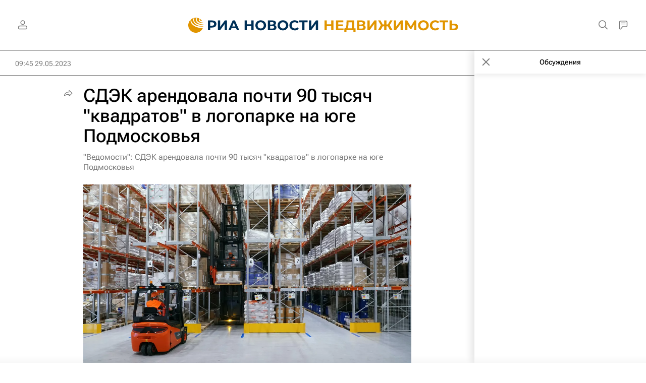

--- FILE ---
content_type: text/html
request_url: https://tns-counter.ru/nc01a**R%3Eundefined*rian_ru/ru/UTF-8/tmsec=rian_ru/526849002***
body_size: 14
content:
5AA87B38696F3F0FG1768898319:5AA87B38696F3F0FG1768898319